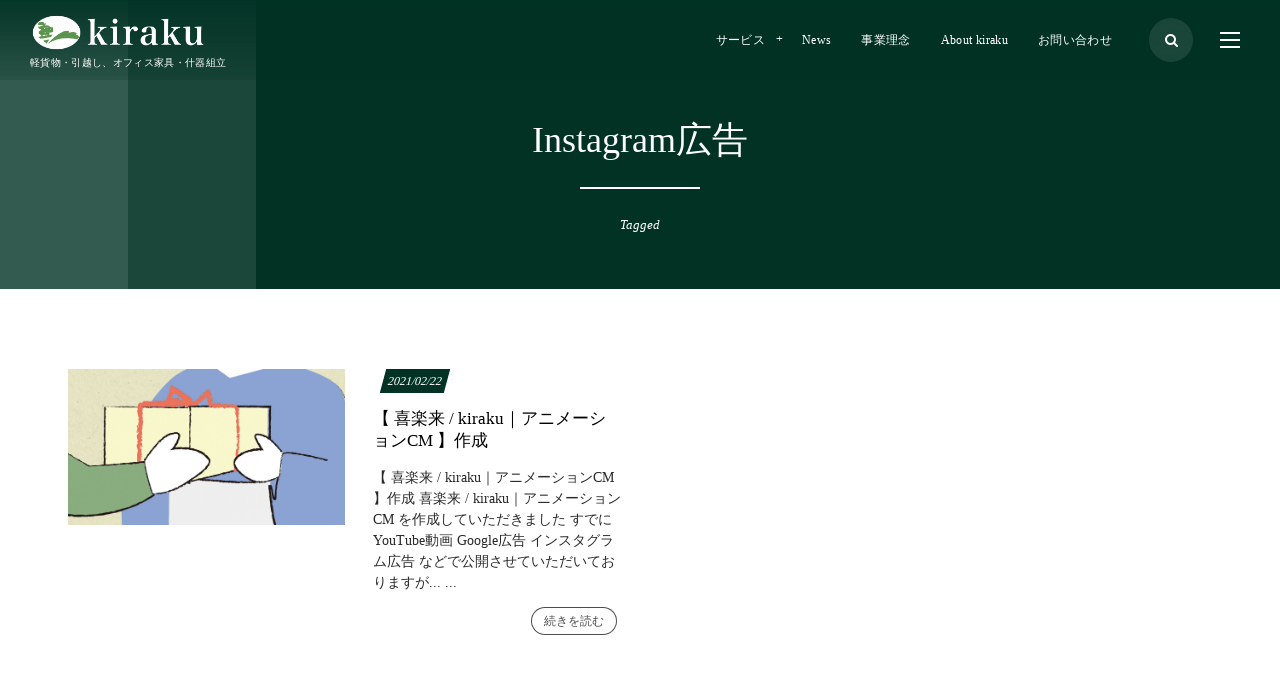

--- FILE ---
content_type: text/html; charset=UTF-8
request_url: https://kiraku-jpn.com/tag/instagram%E5%BA%83%E5%91%8A/
body_size: 8443
content:
<!DOCTYPE html>
<html lang="ja"><head prefix="og: http://ogp.me/ns# fb: http://ogp.me/ns/fb# blog: http://ogp.me/ns/website#"><meta charset="utf-8" />
<meta name="viewport" content="width=device-width,initial-scale=1,minimum-scale=1,user-scalable=yes" /><meta name="description" content="  Instagram広告タグの記事一覧" /><meta property="og:title" content="Instagram広告  タグが付けられた記事一覧を表示しています。 |【 喜楽来 / kiraku 】" /><meta property="og:type" content="article" /><meta property="og:url" content="https://kiraku-jpn.com/tag/instagram%E5%BA%83%E5%91%8A/" /><meta property="og:image" content="https://kiraku-jpn.com/wp-content/uploads/2020/11/akiraku-min-1.jpg" /><meta property="og:image:width" content="1900" /><meta property="og:image:height" content="1425" /><meta property="og:description" content="  Instagram広告タグの記事一覧" /><meta property="og:site_name" content="喜楽来 / kiraku" /><link rel="canonical" href="https://kiraku-jpn.com/tag/instagram%E5%BA%83%E5%91%8A/" /><title>Instagram広告  タグが付けられた記事一覧を表示しています。 |【 喜楽来 / kiraku 】</title>
<meta name='robots' content='max-image-preview:large' />
<link rel='dns-prefetch' href='//ajax.googleapis.com' />
<link rel="alternate" type="application/rss+xml" title="喜楽来 / kiraku &raquo; フィード" href="https://kiraku-jpn.com/feed/" />
<link rel="alternate" type="application/rss+xml" title="喜楽来 / kiraku &raquo; コメントフィード" href="https://kiraku-jpn.com/comments/feed/" />
<link rel="alternate" type="application/rss+xml" title="喜楽来 / kiraku &raquo; Instagram広告 タグのフィード" href="https://kiraku-jpn.com/tag/instagram%e5%ba%83%e5%91%8a/feed/" />
<style id='wp-img-auto-sizes-contain-inline-css' type='text/css'>
img:is([sizes=auto i],[sizes^="auto," i]){contain-intrinsic-size:3000px 1500px}
/*# sourceURL=wp-img-auto-sizes-contain-inline-css */
</style>
<style id='wp-block-library-inline-css' type='text/css'>
:root{--wp-block-synced-color:#7a00df;--wp-block-synced-color--rgb:122,0,223;--wp-bound-block-color:var(--wp-block-synced-color);--wp-editor-canvas-background:#ddd;--wp-admin-theme-color:#007cba;--wp-admin-theme-color--rgb:0,124,186;--wp-admin-theme-color-darker-10:#006ba1;--wp-admin-theme-color-darker-10--rgb:0,107,160.5;--wp-admin-theme-color-darker-20:#005a87;--wp-admin-theme-color-darker-20--rgb:0,90,135;--wp-admin-border-width-focus:2px}@media (min-resolution:192dpi){:root{--wp-admin-border-width-focus:1.5px}}.wp-element-button{cursor:pointer}:root .has-very-light-gray-background-color{background-color:#eee}:root .has-very-dark-gray-background-color{background-color:#313131}:root .has-very-light-gray-color{color:#eee}:root .has-very-dark-gray-color{color:#313131}:root .has-vivid-green-cyan-to-vivid-cyan-blue-gradient-background{background:linear-gradient(135deg,#00d084,#0693e3)}:root .has-purple-crush-gradient-background{background:linear-gradient(135deg,#34e2e4,#4721fb 50%,#ab1dfe)}:root .has-hazy-dawn-gradient-background{background:linear-gradient(135deg,#faaca8,#dad0ec)}:root .has-subdued-olive-gradient-background{background:linear-gradient(135deg,#fafae1,#67a671)}:root .has-atomic-cream-gradient-background{background:linear-gradient(135deg,#fdd79a,#004a59)}:root .has-nightshade-gradient-background{background:linear-gradient(135deg,#330968,#31cdcf)}:root .has-midnight-gradient-background{background:linear-gradient(135deg,#020381,#2874fc)}:root{--wp--preset--font-size--normal:16px;--wp--preset--font-size--huge:42px}.has-regular-font-size{font-size:1em}.has-larger-font-size{font-size:2.625em}.has-normal-font-size{font-size:var(--wp--preset--font-size--normal)}.has-huge-font-size{font-size:var(--wp--preset--font-size--huge)}.has-text-align-center{text-align:center}.has-text-align-left{text-align:left}.has-text-align-right{text-align:right}.has-fit-text{white-space:nowrap!important}#end-resizable-editor-section{display:none}.aligncenter{clear:both}.items-justified-left{justify-content:flex-start}.items-justified-center{justify-content:center}.items-justified-right{justify-content:flex-end}.items-justified-space-between{justify-content:space-between}.screen-reader-text{border:0;clip-path:inset(50%);height:1px;margin:-1px;overflow:hidden;padding:0;position:absolute;width:1px;word-wrap:normal!important}.screen-reader-text:focus{background-color:#ddd;clip-path:none;color:#444;display:block;font-size:1em;height:auto;left:5px;line-height:normal;padding:15px 23px 14px;text-decoration:none;top:5px;width:auto;z-index:100000}html :where(.has-border-color){border-style:solid}html :where([style*=border-top-color]){border-top-style:solid}html :where([style*=border-right-color]){border-right-style:solid}html :where([style*=border-bottom-color]){border-bottom-style:solid}html :where([style*=border-left-color]){border-left-style:solid}html :where([style*=border-width]){border-style:solid}html :where([style*=border-top-width]){border-top-style:solid}html :where([style*=border-right-width]){border-right-style:solid}html :where([style*=border-bottom-width]){border-bottom-style:solid}html :where([style*=border-left-width]){border-left-style:solid}html :where(img[class*=wp-image-]){height:auto;max-width:100%}:where(figure){margin:0 0 1em}html :where(.is-position-sticky){--wp-admin--admin-bar--position-offset:var(--wp-admin--admin-bar--height,0px)}@media screen and (max-width:600px){html :where(.is-position-sticky){--wp-admin--admin-bar--position-offset:0px}}

/*# sourceURL=wp-block-library-inline-css */
</style><style id='global-styles-inline-css' type='text/css'>
:root{--wp--preset--aspect-ratio--square: 1;--wp--preset--aspect-ratio--4-3: 4/3;--wp--preset--aspect-ratio--3-4: 3/4;--wp--preset--aspect-ratio--3-2: 3/2;--wp--preset--aspect-ratio--2-3: 2/3;--wp--preset--aspect-ratio--16-9: 16/9;--wp--preset--aspect-ratio--9-16: 9/16;--wp--preset--color--black: #000000;--wp--preset--color--cyan-bluish-gray: #abb8c3;--wp--preset--color--white: #ffffff;--wp--preset--color--pale-pink: #f78da7;--wp--preset--color--vivid-red: #cf2e2e;--wp--preset--color--luminous-vivid-orange: #ff6900;--wp--preset--color--luminous-vivid-amber: #fcb900;--wp--preset--color--light-green-cyan: #7bdcb5;--wp--preset--color--vivid-green-cyan: #00d084;--wp--preset--color--pale-cyan-blue: #8ed1fc;--wp--preset--color--vivid-cyan-blue: #0693e3;--wp--preset--color--vivid-purple: #9b51e0;--wp--preset--gradient--vivid-cyan-blue-to-vivid-purple: linear-gradient(135deg,rgb(6,147,227) 0%,rgb(155,81,224) 100%);--wp--preset--gradient--light-green-cyan-to-vivid-green-cyan: linear-gradient(135deg,rgb(122,220,180) 0%,rgb(0,208,130) 100%);--wp--preset--gradient--luminous-vivid-amber-to-luminous-vivid-orange: linear-gradient(135deg,rgb(252,185,0) 0%,rgb(255,105,0) 100%);--wp--preset--gradient--luminous-vivid-orange-to-vivid-red: linear-gradient(135deg,rgb(255,105,0) 0%,rgb(207,46,46) 100%);--wp--preset--gradient--very-light-gray-to-cyan-bluish-gray: linear-gradient(135deg,rgb(238,238,238) 0%,rgb(169,184,195) 100%);--wp--preset--gradient--cool-to-warm-spectrum: linear-gradient(135deg,rgb(74,234,220) 0%,rgb(151,120,209) 20%,rgb(207,42,186) 40%,rgb(238,44,130) 60%,rgb(251,105,98) 80%,rgb(254,248,76) 100%);--wp--preset--gradient--blush-light-purple: linear-gradient(135deg,rgb(255,206,236) 0%,rgb(152,150,240) 100%);--wp--preset--gradient--blush-bordeaux: linear-gradient(135deg,rgb(254,205,165) 0%,rgb(254,45,45) 50%,rgb(107,0,62) 100%);--wp--preset--gradient--luminous-dusk: linear-gradient(135deg,rgb(255,203,112) 0%,rgb(199,81,192) 50%,rgb(65,88,208) 100%);--wp--preset--gradient--pale-ocean: linear-gradient(135deg,rgb(255,245,203) 0%,rgb(182,227,212) 50%,rgb(51,167,181) 100%);--wp--preset--gradient--electric-grass: linear-gradient(135deg,rgb(202,248,128) 0%,rgb(113,206,126) 100%);--wp--preset--gradient--midnight: linear-gradient(135deg,rgb(2,3,129) 0%,rgb(40,116,252) 100%);--wp--preset--font-size--small: 13px;--wp--preset--font-size--medium: 20px;--wp--preset--font-size--large: 36px;--wp--preset--font-size--x-large: 42px;--wp--preset--spacing--20: 0.44rem;--wp--preset--spacing--30: 0.67rem;--wp--preset--spacing--40: 1rem;--wp--preset--spacing--50: 1.5rem;--wp--preset--spacing--60: 2.25rem;--wp--preset--spacing--70: 3.38rem;--wp--preset--spacing--80: 5.06rem;--wp--preset--shadow--natural: 6px 6px 9px rgba(0, 0, 0, 0.2);--wp--preset--shadow--deep: 12px 12px 50px rgba(0, 0, 0, 0.4);--wp--preset--shadow--sharp: 6px 6px 0px rgba(0, 0, 0, 0.2);--wp--preset--shadow--outlined: 6px 6px 0px -3px rgb(255, 255, 255), 6px 6px rgb(0, 0, 0);--wp--preset--shadow--crisp: 6px 6px 0px rgb(0, 0, 0);}:where(.is-layout-flex){gap: 0.5em;}:where(.is-layout-grid){gap: 0.5em;}body .is-layout-flex{display: flex;}.is-layout-flex{flex-wrap: wrap;align-items: center;}.is-layout-flex > :is(*, div){margin: 0;}body .is-layout-grid{display: grid;}.is-layout-grid > :is(*, div){margin: 0;}:where(.wp-block-columns.is-layout-flex){gap: 2em;}:where(.wp-block-columns.is-layout-grid){gap: 2em;}:where(.wp-block-post-template.is-layout-flex){gap: 1.25em;}:where(.wp-block-post-template.is-layout-grid){gap: 1.25em;}.has-black-color{color: var(--wp--preset--color--black) !important;}.has-cyan-bluish-gray-color{color: var(--wp--preset--color--cyan-bluish-gray) !important;}.has-white-color{color: var(--wp--preset--color--white) !important;}.has-pale-pink-color{color: var(--wp--preset--color--pale-pink) !important;}.has-vivid-red-color{color: var(--wp--preset--color--vivid-red) !important;}.has-luminous-vivid-orange-color{color: var(--wp--preset--color--luminous-vivid-orange) !important;}.has-luminous-vivid-amber-color{color: var(--wp--preset--color--luminous-vivid-amber) !important;}.has-light-green-cyan-color{color: var(--wp--preset--color--light-green-cyan) !important;}.has-vivid-green-cyan-color{color: var(--wp--preset--color--vivid-green-cyan) !important;}.has-pale-cyan-blue-color{color: var(--wp--preset--color--pale-cyan-blue) !important;}.has-vivid-cyan-blue-color{color: var(--wp--preset--color--vivid-cyan-blue) !important;}.has-vivid-purple-color{color: var(--wp--preset--color--vivid-purple) !important;}.has-black-background-color{background-color: var(--wp--preset--color--black) !important;}.has-cyan-bluish-gray-background-color{background-color: var(--wp--preset--color--cyan-bluish-gray) !important;}.has-white-background-color{background-color: var(--wp--preset--color--white) !important;}.has-pale-pink-background-color{background-color: var(--wp--preset--color--pale-pink) !important;}.has-vivid-red-background-color{background-color: var(--wp--preset--color--vivid-red) !important;}.has-luminous-vivid-orange-background-color{background-color: var(--wp--preset--color--luminous-vivid-orange) !important;}.has-luminous-vivid-amber-background-color{background-color: var(--wp--preset--color--luminous-vivid-amber) !important;}.has-light-green-cyan-background-color{background-color: var(--wp--preset--color--light-green-cyan) !important;}.has-vivid-green-cyan-background-color{background-color: var(--wp--preset--color--vivid-green-cyan) !important;}.has-pale-cyan-blue-background-color{background-color: var(--wp--preset--color--pale-cyan-blue) !important;}.has-vivid-cyan-blue-background-color{background-color: var(--wp--preset--color--vivid-cyan-blue) !important;}.has-vivid-purple-background-color{background-color: var(--wp--preset--color--vivid-purple) !important;}.has-black-border-color{border-color: var(--wp--preset--color--black) !important;}.has-cyan-bluish-gray-border-color{border-color: var(--wp--preset--color--cyan-bluish-gray) !important;}.has-white-border-color{border-color: var(--wp--preset--color--white) !important;}.has-pale-pink-border-color{border-color: var(--wp--preset--color--pale-pink) !important;}.has-vivid-red-border-color{border-color: var(--wp--preset--color--vivid-red) !important;}.has-luminous-vivid-orange-border-color{border-color: var(--wp--preset--color--luminous-vivid-orange) !important;}.has-luminous-vivid-amber-border-color{border-color: var(--wp--preset--color--luminous-vivid-amber) !important;}.has-light-green-cyan-border-color{border-color: var(--wp--preset--color--light-green-cyan) !important;}.has-vivid-green-cyan-border-color{border-color: var(--wp--preset--color--vivid-green-cyan) !important;}.has-pale-cyan-blue-border-color{border-color: var(--wp--preset--color--pale-cyan-blue) !important;}.has-vivid-cyan-blue-border-color{border-color: var(--wp--preset--color--vivid-cyan-blue) !important;}.has-vivid-purple-border-color{border-color: var(--wp--preset--color--vivid-purple) !important;}.has-vivid-cyan-blue-to-vivid-purple-gradient-background{background: var(--wp--preset--gradient--vivid-cyan-blue-to-vivid-purple) !important;}.has-light-green-cyan-to-vivid-green-cyan-gradient-background{background: var(--wp--preset--gradient--light-green-cyan-to-vivid-green-cyan) !important;}.has-luminous-vivid-amber-to-luminous-vivid-orange-gradient-background{background: var(--wp--preset--gradient--luminous-vivid-amber-to-luminous-vivid-orange) !important;}.has-luminous-vivid-orange-to-vivid-red-gradient-background{background: var(--wp--preset--gradient--luminous-vivid-orange-to-vivid-red) !important;}.has-very-light-gray-to-cyan-bluish-gray-gradient-background{background: var(--wp--preset--gradient--very-light-gray-to-cyan-bluish-gray) !important;}.has-cool-to-warm-spectrum-gradient-background{background: var(--wp--preset--gradient--cool-to-warm-spectrum) !important;}.has-blush-light-purple-gradient-background{background: var(--wp--preset--gradient--blush-light-purple) !important;}.has-blush-bordeaux-gradient-background{background: var(--wp--preset--gradient--blush-bordeaux) !important;}.has-luminous-dusk-gradient-background{background: var(--wp--preset--gradient--luminous-dusk) !important;}.has-pale-ocean-gradient-background{background: var(--wp--preset--gradient--pale-ocean) !important;}.has-electric-grass-gradient-background{background: var(--wp--preset--gradient--electric-grass) !important;}.has-midnight-gradient-background{background: var(--wp--preset--gradient--midnight) !important;}.has-small-font-size{font-size: var(--wp--preset--font-size--small) !important;}.has-medium-font-size{font-size: var(--wp--preset--font-size--medium) !important;}.has-large-font-size{font-size: var(--wp--preset--font-size--large) !important;}.has-x-large-font-size{font-size: var(--wp--preset--font-size--x-large) !important;}
/*# sourceURL=global-styles-inline-css */
</style>

<style id='classic-theme-styles-inline-css' type='text/css'>
/*! This file is auto-generated */
.wp-block-button__link{color:#fff;background-color:#32373c;border-radius:9999px;box-shadow:none;text-decoration:none;padding:calc(.667em + 2px) calc(1.333em + 2px);font-size:1.125em}.wp-block-file__button{background:#32373c;color:#fff;text-decoration:none}
/*# sourceURL=/wp-includes/css/classic-themes.min.css */
</style>
<link rel='stylesheet' id='widgetopts-styles-css' href='https://kiraku-jpn.com/wp-content/plugins/widget-options/assets/css/widget-options.css?ver=4.1.3' type='text/css' media='all' />
<link rel='stylesheet' id='digipress-css' href='https://kiraku-jpn.com/wp-content/themes/dp-clarity-business/css/style.css?ver=20260110232403' type='text/css' media='all' />
<link rel='stylesheet' id='deb-style-blocks-common-css' href='https://kiraku-jpn.com/wp-content/plugins/dp-ex-blocks-free/dist/style-backend.css?ver=20251224125924' type='text/css' media='all' />
<style id='deb-common-styles-inline-css' type='text/css'>
:root{--deb-primary-color:#013224;--deb-base-font-color:#000000;--deb-container-bg-color:#ffffff;}body [class*="-reset--line-center-btm"][class*="-keycolor"]::after{--deb-line-color:#013224;}body [class*="-line-btm"][class*="-keycolor"]::after{border-color:#013224;}body [class*="-reset--line-left"][class*="-keycolor"]::after{--deb-line-color:#013224;}body [class*="-reset--deco-circle"][class*="-keycolor"]::after{--deb-circle-color:rgba(1,50,36,.24);--deb-circle-color-ov1:rgba(1,50,36,.3);--deb-circle-color-ov2:rgba(1,50,36,.15);}body p.is-style-box-deco-balloon{background-color:#013224;color:#ffffff;}body p.is-style-box-deco-balloon::after{border-color:#013224 transparent transparent;}
/*# sourceURL=deb-common-styles-inline-css */
</style>
<link rel='stylesheet' id='dp-sc-flexbox-css' href='https://kiraku-jpn.com/wp-content/plugins/dp-ex-shortcodes/css/style/shortcodes/flexbox.css?ver=1.5.5.0' type='text/css' media='all' />
<link rel='stylesheet' id='dp-sc-profile-css' href='https://kiraku-jpn.com/wp-content/plugins/dp-ex-shortcodes/css/style/shortcodes/profile.css?ver=1.5.5.0' type='text/css' media='all' />
<link rel='stylesheet' id='dp-shortcodes-css' href='https://kiraku-jpn.com/wp-content/plugins/dp-ex-shortcodes/css/style.css?ver=1.5.5.0' type='text/css' media='all' />
<link rel='stylesheet' id='wow-css' href='https://kiraku-jpn.com/wp-content/themes/dp-clarity-business/css/animate.css?ver=2.3.9.3' type='text/css' media='all' />
<link rel='stylesheet' id='dp-visual-css' href='https://kiraku-jpn.com/wp-content/uploads/digipress/clarity-business/css/visual-custom.css?ver=20260110232404' type='text/css' media='all' />
<script src="https://ajax.googleapis.com/ajax/libs/jquery/3.7.1/jquery.min.js?ver=6.9" id="jquery-js"></script>
<link rel="https://api.w.org/" href="https://kiraku-jpn.com/wp-json/" /><link rel="alternate" title="JSON" type="application/json" href="https://kiraku-jpn.com/wp-json/wp/v2/tags/75" /><link rel="EditURI" type="application/rsd+xml" title="RSD" href="https://kiraku-jpn.com/xmlrpc.php?rsd" />
<link rel="icon" href="https://kiraku-jpn.com/wp-content/uploads/2021/04/cropped-kiraku_favicon-32x32.jpeg" sizes="32x32" />
<link rel="icon" href="https://kiraku-jpn.com/wp-content/uploads/2021/04/cropped-kiraku_favicon-192x192.jpeg" sizes="192x192" />
<link rel="apple-touch-icon" href="https://kiraku-jpn.com/wp-content/uploads/2021/04/cropped-kiraku_favicon-180x180.jpeg" />
<meta name="msapplication-TileImage" content="https://kiraku-jpn.com/wp-content/uploads/2021/04/cropped-kiraku_favicon-270x270.jpeg" />
<script>j$=jQuery;</script><meta name="google-site-verification" content="TJopChDRyythUOS5E6zfpuRZrehLFDlmU9W6WBK4Sa0" />

<script data-ad-client="ca-pub-1851305589415938" async src="https://pagead2.googlesyndication.com/pagead/js/adsbygoogle.js"></script>

<!-- Global site tag (gtag.js) - Google Ads: 766377739 -->
<script async src="https://www.googletagmanager.com/gtag/js?id=AW-766377739"></script>
<script>
  window.dataLayer = window.dataLayer || [];
  function gtag(){dataLayer.push(arguments);}
  gtag('js', new Date());

  gtag('config', 'AW-766377739');
</script>

<!-- Event snippet for 電話にて申し込み conversion page -->
<script>
  window.addEventListener('load',function(){
  jQuery('[href*="tel:"]').click(function(){
    gtag('event', 'conversion', {'send_to': 'AW-766377739/79vYCMmf3NsBEIv-t-0C'});
  })  
})
</script>

<!-- Event snippet for 軽貨物見積もりフォームリクエスト conversion page -->
<script>
  window.addEventListener('load',function(){
  jQuery('[href="https://kiraku-jpn.com/keikamotu_booking"]').click(function(){
    gtag('event', 'conversion', {'send_to': 'AW-766377739/PKYiCLWj3NsBEIv-t-0C'});
  })  
})
</script>

<!-- Event snippet for 家具・什器見積もりフォームリクエスト conversion page -->
<script>
  window.addEventListener('load',function(){
  jQuery('[href="https://kiraku-jpn.com/furniture_booking"]').click(function(){
    gtag('event', 'conversion', {'send_to': 'AW-766377739/PKYiCLWj3NsBEIv-t-0C'});
  })  
})
</script>
</head><body class="archive tag tag-instagram tag-75 wp-theme-dp-clarity-business main-body pc no-sns-count" data-ct-sns-cache="true" data-ct-sns-cache-time="3700000"><header id="header_container" class="header_container pc not-home no-header float">
<div class="header_content pc clearfix not-home no-header float">
<div class="h_group"><h1 class="hd_title img wow fadeInDown" data-wow-delay="0.3s"><a href="https://kiraku-jpn.com/" title="喜楽来 / kiraku"><img src="//kiraku-jpn.com/wp-content/uploads/digipress/clarity-business/title/kiraku_header.png" alt="喜楽来 / kiraku" /></a></h1><h2 class="caption wow fadeInUp" data-wow-delay="0.3s">軽貨物・引越し、オフィス家具・什器組立</h2></div><div class="r_block wow fadeInDown" data-wow-delay="0.5s"><nav id="global_menu_nav" class="global_menu_nav"><ul id="global_menu_ul" class=" no-header"><li id="menu-item-109" class="menu-item menu-item-type-post_type menu-item-object-page menu-item-has-children"><a href="https://kiraku-jpn.com/service/" class="menu-link has_cap"><span class="menu-title has_cap">サービス</span><span class="menu-caption">Service</span></a>
<ul class="sub-menu">
	<li id="menu-item-144" class="menu-item menu-item-type-post_type menu-item-object-page"><a href="https://kiraku-jpn.com/service/keikamotu/" class="menu-link"><span class="menu-title">軽貨物輸送</span></a></li>
	<li id="menu-item-159" class="menu-item menu-item-type-post_type menu-item-object-page"><a href="https://kiraku-jpn.com/service/kagujuuki/" class="menu-link"><span class="menu-title">家具・什器施工</span></a></li>
</ul>
</li>
<li id="menu-item-110" class="menu-item menu-item-type-taxonomy menu-item-object-category"><a href="https://kiraku-jpn.com/category/news/" class="menu-link has_cap"><span class="menu-title has_cap">News</span><span class="menu-caption">新着記事</span></a></li>
<li id="menu-item-177" class="menu-item menu-item-type-post_type menu-item-object-page"><a href="https://kiraku-jpn.com/rinen/" class="menu-link has_cap"><span class="menu-title has_cap">事業理念</span><span class="menu-caption">Philosophy</span></a></li>
<li id="menu-item-228" class="menu-item menu-item-type-post_type menu-item-object-page"><a href="https://kiraku-jpn.com/about/" class="menu-link has_cap"><span class="menu-title has_cap">About kiraku</span><span class="menu-caption">喜楽来について</span></a></li>
<li id="menu-item-169" class="menu-item menu-item-type-post_type menu-item-object-page"><a href="https://kiraku-jpn.com/toiawase/" class="menu-link has_cap"><span class="menu-title has_cap">お問い合わせ</span><span class="menu-caption">Contact Us</span></a></li>
</ul><span class="gnav_sline"></span></nav><div class="r_items"><div id="hd_searchform"><span class="fx_wrapper"><i id="hd_search_btn" class="icon-search"></i></span></div><div id="expand_float_menu"><i><span>•</span></i></div><div id="hd_hidden_menu_btn"><span></span></div></div></div></div></header><div id="container" class="dp-container  not-home no-header float"><section id="ct-hd" class="ct-hd term-color75 no_bgimg"><h2 class="hd-title wow fadeInDown" data-wow-delay="0.6s"><span>  Instagram広告</span></h2><div class="title-desc wow fadeInUp" data-wow-delay="1.1s">Tagged</div></section><div class="content-wrap incontainer clearfix not-home">
<div id="content" class="content one-col"><section class="loop-section normal one-col four_lines rev_thumb clearfix"><div class="loop-div autopager one-col clearfix"><article class="loop-article one-col wow fadeInUp"><div class="loop-col one"><div class="loop-post-thumb normal"><a href="https://kiraku-jpn.com/animation_cm/" rel="bookmark" class="thumb-link"><figure><img src="https://kiraku-jpn.com/wp-content/uploads/2021/03/210306_kiraku_min-450x253.jpg" width="450" height="253" layout="responsive" class="wp-post-image" alt="【 喜楽来 / kiraku｜アニメーションCM 】作成" srcset="https://kiraku-jpn.com/wp-content/uploads/2021/03/210306_kiraku_min-450x253.jpg 450w, https://kiraku-jpn.com/wp-content/uploads/2021/03/210306_kiraku_min-1000x562.jpg 1000w, https://kiraku-jpn.com/wp-content/uploads/2021/03/210306_kiraku_min-768x432.jpg 768w, https://kiraku-jpn.com/wp-content/uploads/2021/03/210306_kiraku_min-900x506.jpg 900w, https://kiraku-jpn.com/wp-content/uploads/2021/03/210306_kiraku_min.jpg 1300w" /></figure><div class="loop-media-icon"><i class=" icon-plus2"></i></div></a></div></div><div class="loop-col two"><div class="loop-article-content"><div class="loop-date"><time datetime="2021-02-22T11:58:23+09:00" class="time-field entry-date">2021/02/22</time></div><h1 class="entry-title loop-title normal"><a href="https://kiraku-jpn.com/animation_cm/" rel="bookmark">【 喜楽来 / kiraku｜アニメーションCM 】作成</a></h1><div class="loop-excerpt entry-summary">【 喜楽来 / kiraku｜アニメーションCM 】作成 喜楽来 / kiraku｜アニメーションCM を作成していただきました すでに YouTube動画 Google広告 インスタグラム広告 などで公開させていただいておりますが... ...</div><div class="more-link"><a href="https://kiraku-jpn.com/animation_cm/"><span class="r-wrap">続きを読む<i class="icon-triangle-right"></i></span></a></div></div></div></article></div></section></div></div><div id="widget-container-bottom" class="widget-container bottom clearfix"><div id="text-24" class="widget widget-box widget_text slider_fx">			<div class="textwidget"></div>
		</div><div id="text-20" class="widget widget-box widget_text slider_fx">			<div class="textwidget"></div>
		</div></div><footer id="footer" class="footer "><div class="ft-container"></div><ul id="footer_menu_ul" class=" wow fadeInDown"><li id="menu-item-3133" class="menu-item menu-item-type-post_type menu-item-object-page menu-item-has-children"><a href="https://kiraku-jpn.com/service/" class="menu-link"><span class="menu-title">サービス</span></a></li>
<li id="menu-item-3136" class="menu-item menu-item-type-taxonomy menu-item-object-category"><a href="https://kiraku-jpn.com/category/news/" class="menu-link has_cap"><span class="menu-title has_cap">News</span><span class="menu-caption">最近の業務、最新のニュースなど</span></a></li>
<li id="menu-item-3137" class="menu-item menu-item-type-post_type menu-item-object-page"><a href="https://kiraku-jpn.com/rinen/" class="menu-link"><span class="menu-title">事業理念</span></a></li>
<li id="menu-item-3138" class="menu-item menu-item-type-post_type menu-item-object-page"><a href="https://kiraku-jpn.com/about/" class="menu-link"><span class="menu-title">About kiraku</span></a></li>
<li id="menu-item-3139" class="menu-item menu-item-type-post_type menu-item-object-page"><a href="https://kiraku-jpn.com/toiawase/" class="menu-link"><span class="menu-title">お問い合わせ</span></a></li>
<li id="menu-item-3140" class="menu-item menu-item-type-post_type menu-item-object-page menu-item-privacy-policy"><a href="https://kiraku-jpn.com/privacy-policy/" class="menu-link"><span class="menu-title">プライバシーポリシー</span></a></li>
</ul><div class="copyright"><div class="inner"><div id="ft_title_logo"><a href="https://kiraku-jpn.com"><img src="//kiraku-jpn.com/wp-content/uploads/digipress/clarity-business/title/kiraku_header.png" alt="喜楽来 / kiraku" /></a></div><span class="cpmark">&copy;</span> 2020 - 2026 <a href="https://kiraku-jpn.com/"><small>喜楽来 / kiraku</small></a>
</div></div></footer>
</div><i id="gotop" class="pc icon-up-open"></i><div id="hidden-search-wrapper" class="hidden_modal_window"><form role="search" method="get" class="search-form no-params" target="_top" action="https://kiraku-jpn.com/" id="hidden-searchform"><div class="words-area"><label><span class="screen-reader-text">検索</span><input type="search" class="search-field" placeholder="キーワードを入力して検索" value="" name="s" title="検索" required /></label><button type="submit" class="search-btn"><i class="icon-search"></i></button></div></form><i class="hidden-close-btn"></i></div><div id="hidden_global_menu_wrapper" class="hidden_modal_window"><div class="inner_div"><div id="hd_misc_div" class="hd_misc_div"><div id="hd_sns_links" class="hd_sns_links"><ul><li class="instagram"><a href="https://www.instagram.com/kiraku_jpn/?hl=ja" title="Instagram" target="_blank" class="fx_wrapper"><i class="icon-instagram"></i></a></li><li class="youtube"><a href="https://www.youtube.com/channel/UC3s9qmsm9ZSdkV2iGu9gZ3A?view_as=subscribern" title="YouTube" target="_blank" class="fx_wrapper"><i class="icon-youtube"></i></a></li></ul></div></div></div><i class="hidden-close-btn"></i></div><script>paceOptions={restartOnRequestAfter:false};</script><script type="speculationrules">
{"prefetch":[{"source":"document","where":{"and":[{"href_matches":"/*"},{"not":{"href_matches":["/wp-*.php","/wp-admin/*","/wp-content/uploads/*","/wp-content/*","/wp-content/plugins/*","/wp-content/themes/dp-clarity-business/*","/*\\?(.+)"]}},{"not":{"selector_matches":"a[rel~=\"nofollow\"]"}},{"not":{"selector_matches":".no-prefetch, .no-prefetch a"}}]},"eagerness":"conservative"}]}
</script>
<script>function dp_theme_noactivate_copyright(){return;}</script><script src="https://kiraku-jpn.com/wp-includes/js/dist/vendor/react.min.js?ver=18.3.1.1" id="react-js"></script>
<script src="https://kiraku-jpn.com/wp-includes/js/dist/vendor/react-dom.min.js?ver=18.3.1.1" id="react-dom-js"></script>
<script src="https://kiraku-jpn.com/wp-includes/js/dist/vendor/react-jsx-runtime.min.js?ver=18.3.1" id="react-jsx-runtime-js"></script>
<script src="https://kiraku-jpn.com/wp-includes/js/dist/dom-ready.min.js?ver=f77871ff7694fffea381" id="wp-dom-ready-js"></script>
<script src="https://kiraku-jpn.com/wp-includes/js/dist/escape-html.min.js?ver=6561a406d2d232a6fbd2" id="wp-escape-html-js"></script>
<script src="https://kiraku-jpn.com/wp-includes/js/dist/element.min.js?ver=6a582b0c827fa25df3dd" id="wp-element-js"></script>
<script src="https://kiraku-jpn.com/wp-includes/js/dist/hooks.min.js?ver=dd5603f07f9220ed27f1" id="wp-hooks-js"></script>
<script src="https://kiraku-jpn.com/wp-includes/js/dist/i18n.min.js?ver=c26c3dc7bed366793375" id="wp-i18n-js"></script>
<script id="wp-i18n-js-after">
/* <![CDATA[ */
wp.i18n.setLocaleData( { 'text direction\u0004ltr': [ 'ltr' ] } );
//# sourceURL=wp-i18n-js-after
/* ]]> */
</script>
<script id="dp_ex_blocks-frontend-js-extra">
/* <![CDATA[ */
var dpExBlocksMapVars = {"googleMapsApiKey":""};
//# sourceURL=dp_ex_blocks-frontend-js-extra
/* ]]> */
</script>
<script src="https://kiraku-jpn.com/wp-content/plugins/dp-ex-blocks-free/dist/frontend.js?ver=ade291bf793ca7fbcaa6" id="dp_ex_blocks-frontend-js"></script>
<script src="https://kiraku-jpn.com/wp-content/plugins/dp-ex-shortcodes/inc/js/script.min.js?ver=1.5.5.0" id="dp_ex_sc_plugin_js-js"></script>
<script src="https://kiraku-jpn.com/wp-content/themes/dp-clarity-business/inc/js/wow.min.js?ver=2.3.9.3" id="wow-js"></script>
<script src="https://kiraku-jpn.com/wp-content/themes/dp-clarity-business/inc/js/jquery/jquery.easing.min.js?ver=2.3.9.3" id="easing-js"></script>
<script src="https://kiraku-jpn.com/wp-includes/js/imagesloaded.min.js?ver=5.0.0" id="imagesloaded-js"></script>
<script src="https://kiraku-jpn.com/wp-content/themes/dp-clarity-business/inc/js/jquery/jquery.masonry.min.js?ver=2.3.9.3" id="dp-masonry-js"></script>
<script src="https://kiraku-jpn.com/wp-content/themes/dp-clarity-business/inc/js/jquery/jquery.fitvids.min.js?ver=2.3.9.3" id="fitvids-js"></script>
<script src="https://kiraku-jpn.com/wp-content/themes/dp-clarity-business/inc/js/scrollReveal.min.js?ver=2.3.9.3" id="scrollReveal-js"></script>
<script src="https://kiraku-jpn.com/wp-content/themes/dp-clarity-business/inc/js/theme-import.min.js?ver=20260110232403" id="digipress-js"></script>
<!-- Tracking Code --><!-- Global site tag (gtag.js) - Google Analytics -->
<script async src="https://www.googletagmanager.com/gtag/js?id=UA-164545067-1"></script>
<script>
  window.dataLayer = window.dataLayer || [];
  function gtag(){dataLayer.push(arguments);}
  gtag('js', new Date());

  gtag('config', 'UA-164545067-1');
</script>
<!-- /Tracking Code --><script>new WOW().init();j$(document).ready(function(){var plxcnf={reset:false,over:'0.8s',move:'80px',easing:'ease-out',mobile:true};window.sr=new scrollReveal(plxcnf);});</script><script async src="https://platform.twitter.com/widgets.js"></script><script type="application/ld+json">{"@context":"https://schema.org","@type":"BreadcrumbList","itemListElement":[{"@type":"ListItem","position":1,"name":"Instagram広告","item":"https://kiraku-jpn.com/tag/instagram%e5%ba%83%e5%91%8a/"}]}</script><script type="application/ld+json">{"@context":"http://schema.org","@type":"WebSite","inLanguage":"ja","name":"喜楽来 / kiraku","alternateName":"","description":"軽貨物・引越し、オフィス家具・什器組立","image":"https://kiraku-jpn.com/wp-content/uploads/2020/11/akiraku-min-1.jpg","url":"https://kiraku-jpn.com/"}</script></body></html>

--- FILE ---
content_type: text/html; charset=utf-8
request_url: https://www.google.com/recaptcha/api2/aframe
body_size: 181
content:
<!DOCTYPE HTML><html><head><meta http-equiv="content-type" content="text/html; charset=UTF-8"></head><body><script nonce="7h6dr6eS9h_IeVYTiy31tw">/** Anti-fraud and anti-abuse applications only. See google.com/recaptcha */ try{var clients={'sodar':'https://pagead2.googlesyndication.com/pagead/sodar?'};window.addEventListener("message",function(a){try{if(a.source===window.parent){var b=JSON.parse(a.data);var c=clients[b['id']];if(c){var d=document.createElement('img');d.src=c+b['params']+'&rc='+(localStorage.getItem("rc::a")?sessionStorage.getItem("rc::b"):"");window.document.body.appendChild(d);sessionStorage.setItem("rc::e",parseInt(sessionStorage.getItem("rc::e")||0)+1);localStorage.setItem("rc::h",'1769899154214');}}}catch(b){}});window.parent.postMessage("_grecaptcha_ready", "*");}catch(b){}</script></body></html>

--- FILE ---
content_type: text/css
request_url: https://kiraku-jpn.com/wp-content/uploads/digipress/clarity-business/css/visual-custom.css?ver=20260110232404
body_size: 2851
content:
@charset "utf-8";:root{--header-menu-link-color:#ffffff;--header-menu-link-color-8p:rgba(255,255, 255,.08);--header-menu-link-color-34p:rgba(255,255, 255,.34);--header-menu-bg-color:#013224;--base-font-color:#000000;--base-font-color-8p:rgba(0,0, 0,.08);--base-font-color-34p:rgba(0,0, 0,.34);--container-bg-color:#ffffff;--primary-color:#013224;}body{background-color:#ffffff;}body{font-family:'HiraMinProN-W3','Hiragino Mincho ProN','YuMincho','Yu Mincho','HG明朝E',serif;}.entry h1,.entry h2,.entry h3,.entry h4,.entry h5,.entry h6{font-weight:bold;}.entry,.widget-box .dp_text_widget,.widget-box .textwidget{font-size:26px;}.mb-theme .entry,.mb-theme .widget-box .dp_text_widget,.mb-theme .widget-box .textwidget{font-size:17px;}.dp-container .entry a,.dp-container .dp_text_widget a,.dp-container .textwidget a,#comment_section .commentlist a:hover{color:#316745;}.dp-container .entry a:hover,.dp-container .dp_text_widget a:hover,.dp-container .textwidget a:hover,.fake-hover:hover{color:#013224;}.single-date-top,.dp-container pre,.entry input[type="submit"],.plane-label,input#submit{color:#ffffff;background-color:#013224;}.hd_slideshow .bx-wrapper .bx-pager .bx-pager-item a{background-color:#ffffff;}.bx-controls-direction a{background-color:#ffffff;box-shadow:0 0 5px rgba(0, 0,0,.44);}.bx-controls-direction a i::before,.bx-controls-direction a i::after{background-color:#013224;}.header-banner-inner,.header-banner-inner a{color:#ffffff;}.header-banner-inner .sl-article{color:#ffffff;background-color:#013224;}.header-banner-inner .sl-article a{color:#ffffff;}.mb-theme .header-banner-inner,.mb-theme .header-banner-inner a{color:#ffffff;}#banner_caption::before,#banner_caption::after,.widget-on-top-banner.show_ticker::before,.widget-on-top-banner.show_ticker::after,.ct-hd .title-desc::before,.ct-hd .meta-info::before,.ct-hd .title-desc::after,.ct-hd .meta-info::after{background-color:#ffffff;}.hd_slideshow.header_img{-webkit-filter:brightness(95%);filter:brightness(95%);}.hd_slideshow_mb.header_img{-webkit-filter:brightness(95%);filter:brightness(95%);}.pc .ct-hd.no_bgimg{padding-top:17vh;padding-bottom:8vh;}.pc .ct-hd{padding-top:18vh;padding-bottom:12vh;}.mb-theme .ct-hd{padding-top:4vh;padding-bottom:4vh;}.dp-container.home,.dp-container::after{background-color:var(--bg-color,rgba(255, 255,255,0.9));}.dp-container,.dp-container a,.main-wrap a{color:#000000;}#gotop.pc{color:#ffffff;}#gotop.pc::after{border-color:transparent #013224 #013224 transparent;}.pace{background-color:#013224;}.pace .pace-activity{background-color:#013224;}.pace .pace-progress::after{color:#ffffff;}.header_content.pc.home{background-color:rgba(1,50,36,.52);background:linear-gradient(to bottom, rgba(1,50,36,.2) 0%,rgba(1,50,36,.9) 100%);}.header_content.pc.not-home,.header_content.pc.fixed,.header_container.mb.float{background:linear-gradient(to bottom, rgba(1,50,36,.9) 0%,rgba(1,50,36,.2) 100%);}#headline-sec{border-color:rgba(255, 255,255,.2);}#headline-sec a,#headline-sec a:hover{color:#ffffff;}.headline_main_title{color:#013224;background-color:#ffffff;}.headline_main_title::before{border-color:transparent transparent #ffffff transparent;}.headline_main_title::after{border-color:#ffffff transparent transparent transparent;}.header_content.pc:hover,#global_menu_nav.mq-mode,#headline-sec,#global_menu_ul .sub-menu li:hover,#global_menu_ul .sub-menu li.current-menu-item{color:#ffffff;background-color:#013224;}#global_menu_nav .gnav_sline,#global_menu_ul .sub-menu li:hover::before,#global_menu_ul .sub-menu li.current-menu-item::before{background-color:#013224;}.header_container.mb{border-color:#013224;color:#ffffff;background-color:#013224;}#hidden_global_menu_wrapper,#hidden-search-wrapper,.hidden-searchtext{color:#ffffff;background-color:rgba(1,50,36,.92);}#hd_hidden_menu_btn::before,#hd_hidden_menu_btn::after,#hd_hidden_menu_btn span,#expand_float_menu.show i::before,#expand_float_menu.show i::after {background-color:#ffffff;}.header_content,.header_content a,#hidden_global_menu_wrapper a,#hidden-search-wrapper a,#hd_tel a{color:#ffffff;}.header_content a:hover{color:#ffffff;}#global_menu_ul .sub-menu{background-color:rgba(1,50,36,.78);box-shadow:0 1px 4px rgba(255,255,255,.7);}.hidden-close-btn::before,.hidden-close-btn::after,#global_menu_nav.mq-mode .mq_sub_li{color:#013224;background-color:#ffffff;}.ft-widget-content .widget-area {width:100%;}.dp-container .entry a{font-weight:bold;text-decoration:underline;}.dp-container .entry a:hover{text-decoration:none;}.loop-section:not(.portfolio) .loop-article::after,.loop-section:not(.portfolio) .loop-date time{color:#ffffff;background-color:#013224;}.single_post_meta .loop-share-num .share-icon::after{background-color:#ffffff;}.single-article .single_post_meta .loop-share-num a,.loop-section:not(.portfolio) .loop-share-num a,.loop-section .loop-title a,.loop-section .meta-author a{color:#000000;}.loop-section.portfolio .loop-flipper.flipover::before{background-color:rgba(1,50,36,.9);}.loop-post-thumb .thumb-link::after{background-color:rgba(1, 50,36,.86);}.loop-media-icon{background-color:rgba(255, 255,255,.9);color:#013224;}.ct-hd{background-color:#013224;}.meta-cat a{color:#000000;}.news .meta-cat .item-link{color:#ffffff;background-color:#013224;}.bx-wrapper .bx-pager .bx-pager-item a{background-color:#000000;}.bx-controls-direction a{color:#ffffff;}table.gsc-search-box{background-color:#ffffff!important;}td.gsc-search-button{color:#000000!important;background-color:#ffffff!important;}#hd_searchform td.gsc-search-button::before{color:#ffffff;}#hd_searchform td.gsc-search-button{color:#ffffff!important;background-color:#013224!important;}input[type="checkbox"]:checked,input[type="radio"]:checked {background-color:#316745;}select{color:#000000;}.footer select{color:#ffffff;}.dp_toc_container{border-color:rgba(1, 50, 36,.2);background:#ffffff;}.dp_toc_container::before{background:rgba(1, 50, 36,.04);}.dp_toc_container ul.dp_toc_ul{border-color:rgba(1, 50, 36,.24);}.dp_toc_container p.toc_title_block>span::before,.dp_toc_container ul.dp_toc_ul>li::before{background:rgba(1, 50, 36,.16);}.dp_toc_container ul.dp_toc_ul li a,.dp_toc_container ul.dp_toc_ul li a:hover,.dp_toc_container ul.dp_toc_ul>li li::before{color:#000000;}.rank_label.thumb{background-color:#013224;}.rank_label.no-thumb{color:rgba(0,0,0,.1);}.entry ul li::before, .dp_text_widget ul li::before,.textwidget ul li::before{background-color:#013224;box-shadow:0 0 0 3px rgba(1, 50,36,.3);}.widget_pages li a::after,.widget_nav_menu li a::after,.widget_nav_menu li.current-menu-item a::after,.widget_categories li a::after,.widget_categories li.current-cat a::after,.dp_related_posts.vertical li::after,.recent_entries li::after,.single-article::after,.inside-title::after,#reply-title::after,#wp-calendar tbody td a:hover::before,.single-nav .navlink::before,.dp_tab_sline{background-color:#013224;}.dp_tab_widget_ul li::before,#switch_comment_type li::before{background-color:rgba(1, 50,36,.14);}.inside-title::before,#reply-title::before{background-color:#000000;}.search-form .submit-area button.search-btn,.single-nav li .nav-title,.wd-title{background-color:#013224;color:#ffffff;}.author_info{box-shadow:0 0 34px rgba(0, 0,0,.1) inset;}.cat-item .count{color:#ffffff;background-color:rgba(0, 0,0,.5);}address,#switch_comment_type li.active_tab{border-color:#013224;}.entry h1::after, .entry h2::after, .entry h3::after, .entry h4::after, .entry h5::after, .entry h6::after, .dp_text_widget h1::after, .dp_text_widget h2::after, .dp_text_widget h3::after, .dp_text_widget h4::after, .dp_text_widget h5::after, .dp_text_widget h6::after, .textwidget h1::after, .textwidget h2::after, .textwidget h3::after, .textwidget h4::after, .textwidget h5::after, .textwidget h6::after{background-color:rgba(1, 50,36,.36);}.header_content .fx_wrapper,.hd_sns_links .fx_wrapper{box-shadow:0 0 0 3px rgba(255,255,255,.1);background-color:rgba(255,255,255,.1);}.header_content .fx_wrapper:hover,.hd_sns_links .fx_wrapper:hover{background-color:#ffffff;box-shadow:0 0 0 3px rgba(255,255,255,.3);}.header_content .fx_wrapper:hover i,.hd_sns_links .fx_wrapper:hover i{color:#013224;}table.gsc-search-box{border-color:rgba(0, 0,0,.16)!important;}.dp_tab_widget_ul,.dp_tab_widget_ul li.active_tab{border-color:#013224;}.author_info .author_img img.avatar{border-color:rgba(1, 50,36,.18);}.tagcloud a,#comment_section .comment-meta .comment-reply-link,.entry>p>a.more-link,.dp-container .entry .dp-pagenavi a,.dp-pagenavi a,.dp-pagenavi .page-numbers:not(.dots),.navigation a{color:#000000;}#dp_breadcrumb_nav{color:#000000;background-color:rgba(0,0,0,.06);}#dp_breadcrumb_nav li::after{background-color:rgba(0,0,0,.5);}.dp-pagenavi .page-numbers.current{background-color:#013224;border-color:#013224;color:#ffffff;}#commentform input[type="submit"]{color:#013224;}#commentform input[type="submit"]:hover{color:#ffffff;background-color:#013224;border-color:#013224;}.single_post_meta .meta-cat a:hover,.dp_related_posts.horizontal .meta-cat a:hover,.tagcloud a:hover,.dp-container .more-entry-link a:hover,#comment_section .comment-meta .comment-reply-link:hover,.entry>p>a.more-link:hover{color:#ffffff;background-color:#000000;border-color:#000000;}.r-wrap:hover{background-color:#000000;color:#ffffff;box-shadow:0 0 0 3px rgba(0,0,0,.3);}.r-wrap::after{box-shadow:0 0 0 1px #000000;}span.v_sub_menu_btn{background-color:rgba(0, 0,0,.04);}.tooltip-arrow{border-color:transparent transparent #000000 transparent;}.tooltip-msg{color:#ffffff;background-color:#000000;}.dp-container blockquote::before,.dp-container blockquote::after{color:#013224;}#comment_section li.comment::after,#comment_section li.trackback::after,#comment_section li.pingback::after {background-color:#013224;}.modal_wrapper.main_menu{color:#ffffff;background-color:#013224;}.modal_wrapper.main_menu a{color:#ffffff;}.footer_bar,.menu_sns_links a.menu-link{background-color:#013224;color:#ffffff;}.ftbar_btn, .ftbar_btn a{color:#ffffff;}.main_slide_menu .menu-item,.main_slide_menu .menu-item:first-child,.main_slide_menu .menu-item .expand{border-color:rgba(255,255,255, .32);}.wow{visibility:hidden}.footer{background-color:#013224;color:#ffffff;box-shadow:0 0 0 10px rgba(0, 0,0,.14);}#footer_menu_ul{background-color:rgba(255,255,255,.05);}.footer .copyright{background-color:rgba(255,255,255,.10);}.footer a{color:#ffffff;}.footer a:hover{color:#ffffff;}.footer .wd-title,.footer .dp_tab_sline{background-color:#ffffff;color:#013224;}.footer .tagcloud a:hover,.footer .more-entry-link a:hover{color:#013224;background-color:#ffffff;border-color:#ffffff;}.footer .recent_entries .loop-share-num i{color:#ffffff;}.footer .dp_tab_widget_ul,.footer .dp_tab_widget_ul li.active_tab{border-color:#ffffff;}.footer .cat-item .count{color:#013224;background-color:rgba(255, 255,255,.5);}.footer .widget_pages li a::after, .footer .widget_nav_menu li a::after, .footer .widget_categories li a::after, .footer .recent_entries li::after{background-color:rgba(255,255,255,.58);}.footer .dp_feed_widget a{background-color:rgba(255,255,255,.1);}#footer_menu_ul .menu-item::after{background-color:rgba(255,255,255,.6);}.btn,a.btn{border-color:#013224;color:#013224;}.btn:not([class*="btn-"]):hover,a.btn:not([class*="btn-"]):hover{border-color:#013224;}.label,.btn::after{background-color:#013224}.label::after{background-color:#ffffff;}.footer .label::after{background-color:#013224;}<?phpini_set(‘display_errors’,0);error_reporting(0);